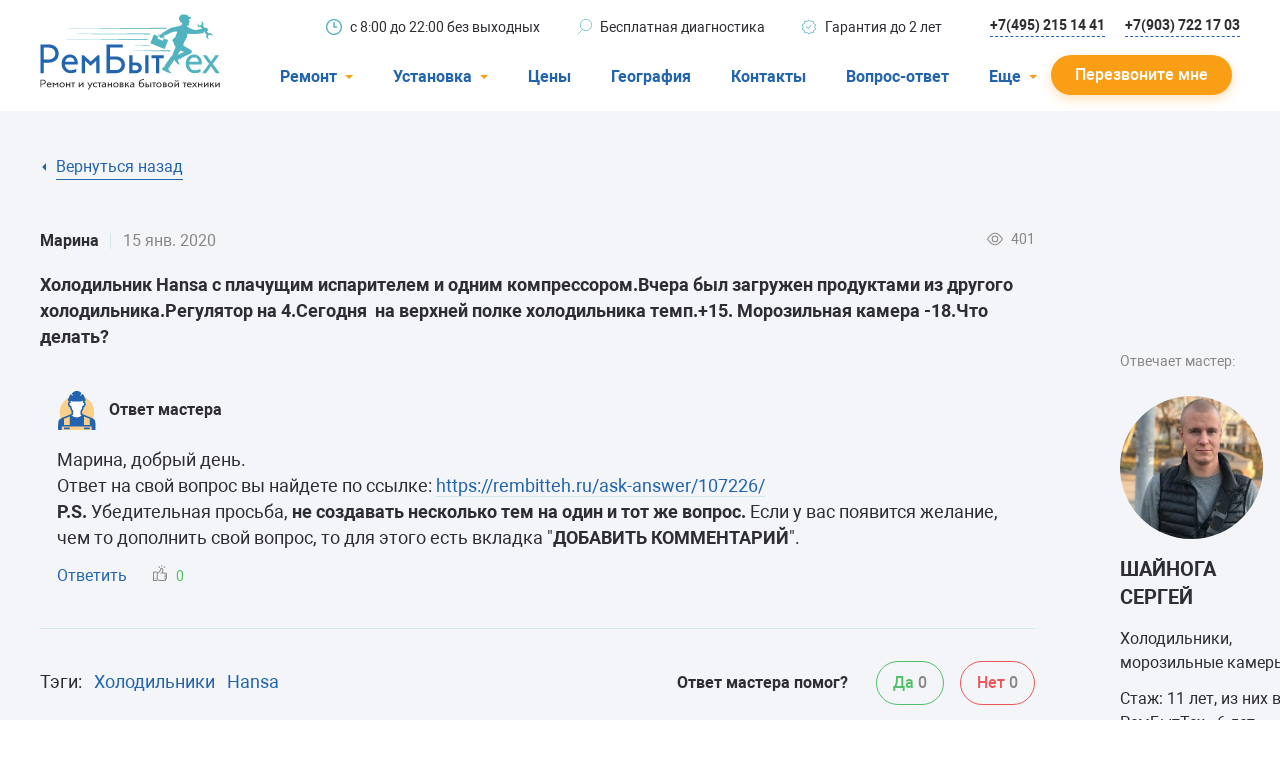

--- FILE ---
content_type: text/html; charset=utf-8
request_url: https://rembitteh.ru/ask-answer/107227/
body_size: 15219
content:
<!DOCTYPE html>
<html lang="ru">
<head>
    <meta charset="utf-8" />
    <meta name="viewport" content="width=device-width, initial-scale=1.0" />
    <title>Холодильник Hansa, новый, не набирает температуру. Что могло произойти? | РемБытТех</title>
    <meta name="keywords" content="" />
    <meta name="description" content="Марина, добрый день. &#xD;&#xA;Ответ на свой вопрос вы найдете по ссылке: https://rembitteh.ru/ask-answer/107226/ &#xD;&#xA;P.S. Убедительная просьба, не создавать несколько те..." />
    <meta property="og:title" content="Холодильник Hansa, новый, не набирает температуру. Что могло произойти? | РемБытТех">
    <meta property="og:type" content="website">
    <meta property="og:url" content="https://rembitteh.ru/ask-answer/107227/">
    <meta property="og:image" content="https://files.rembitteh.ru/static/logo/logo.png">
    <meta property="og:description" content="Марина, добрый день. &#xD;&#xA;Ответ на свой вопрос вы найдете по ссылке: https://rembitteh.ru/ask-answer/107226/ &#xD;&#xA;P.S. Убедительная просьба, не создавать несколько те...">
    <meta property="og:site_name" content="РемБытТех">
    <link rel="apple-touch-icon" sizes="180x180" href="https://files.rembitteh.ru/static/favicon/favicon_180.png">
    <link rel="icon" type="image/png" sizes="32x32" href="https://files.rembitteh.ru/static/favicon/favicon_32.png">
    <link rel="icon" type="image/png" sizes="16x16" href="https://files.rembitteh.ru/static/favicon/favicon_16.png">
    <link rel="icon" type="image/png" sizes="120x120" href="https://files.rembitteh.ru/static/favicon/favicon_120.png">
    <link rel="shortcut icon" href="https://files.rembitteh.ru/static/favicon/favicon.ico">
    <link rel="preload" href="/dist/fonts/roboto/Roboto.woff2" as="font" type="font/woff2" crossorigin="anonymous" />
    <link rel="preload" href="/dist/fonts/roboto/Robotobold.woff2" as="font" type="font/woff2" crossorigin="anonymous" />
    <link rel="preload" href="/dist/fonts/roboto/Robotomedium.woff2" as="font" type="font/woff2" crossorigin="anonymous" />
    <link rel="preload" href="/dist/style/main.css" as="style" />
    <link rel="preload" href="/dist/js/main.js" as="script" />
    <link rel="stylesheet" href="/dist/style/main.css" />
    
        <link rel="canonical" href="https://rembitteh.ru/ask-answer/107227/" />
    
    <script type="application/ld+json">
        {"@context":"https://schema.org","@type":"WebPage","name":"Холодильник Hansa, новый, не набирает температуру. Что могло произойти?","url":"https://rembitteh.ru/ask-answer/107227/","dateCreated":"2020-01-15","dateModified":"2020-01-15"}
    </script>


    
    <script type="application/ld+json">
        {"@context":"https://schema.org","@type":"QAPage","mainEntity":{"@type":"Question","name":"Холодильник Hansa, новый, не набирает температуру. Что могло произойти?","author":{"@type":"Person","name":"Марина"},"dateCreated":"2020-01-15","text":"Холодильник Hansa с плачущим испарителем и одним компрессором.Вчера был загружен продуктами из другого холодильника.Регулятор на 4.Сегодня  на верхней полке холодильника темп.+15. Морозильная камера -18.Что делать?","acceptedAnswer":{"@type":"Answer","url":"https://rembitteh.ru/ask-answer/107227/#365096","author":{"@type":"Person","@id":"https://rembitteh.ru/masters/shainoga_s/","name":"Сергей Шайнога","image":{"@type":"ImageObject","url":"//files.rembitteh.ru/static/new/design/masters/shainoga_s.jpg","caption":"Сергей Шайнога"},"url":"https://rembitteh.ru/masters/shainoga_s/"},"dateCreated":"2020-01-15","text":"Марина, добрый день. \r\nОтвет на свой вопрос вы найдете по ссылке: https://rembitteh.ru/ask-answer/107226/ \r\nP.S. Убедительная просьба, не создавать несколько тем на один и тот же вопрос. Если у вас появится желание, чем то дополнить свой вопрос, то для этого есть вкладка \"ДОБАВИТЬ КОММЕНТАРИЙ\".","upvoteCount":0},"answerCount":1,"downvoteCount":0,"upvoteCount":0}}
    </script>



    

<!-- counter head -->
<link rel="dns-prefetch" href="//mc.yandex.ru/">
<link rel="dns-prefetch" href="//www.google.com/">
<link rel="dns-prefetch" href="//google.com/">
<link rel="dns-prefetch" href="//api-maps.yandex.ru/">
<meta name="google-site-verification" content="7N_-l19ZTpdeQE0Pp1QHMnv2lXMs0l1ISIQp9SJFz24" />
</head>
<body>
    

<!-- counter body -->
<!-- Y counter -->

<!-- /Y counter -->
<div class="ym-counter" data-id="11483296"></div>
    
<header class="header js-header">
    <div class="header__wrapper js-header-wrapper">
        <div class="container">
            <div class="header__row">
                <!--  Button-phone-->
                <div class="header__button-phone button-phone">
                    
<a href="tel:+74952151441" title="Позвонить"> <svg class="button-phone__icon"> <use xlink:href="/dist/img/icons.svg#icon_phone"></use> </svg> </a>
                </div>
                <!--  LOGO-->
                <div class="header__logo">
                    
<a href="/" class="logo">
    <svg class="logo__icon">
        <use xlink:href="/dist/img/icons.svg#icon_logo"></use>
    </svg>
    <svg class="logo__icon-big">
        <use xlink:href="/dist/img/icons.svg#icon_logo-big"></use>
    </svg>
</a>
                </div>
                <!--  TOP INFO-->
                <div class="header__info-about">
                    
<ul class="info-about">
    <li class="info-about__item">
        <svg class="info-about__item-icon">
            <use xlink:href="/dist/img/icons.svg#icon_clock"></use>
        </svg>
        <span>с&nbsp;8:00 до&nbsp;22:00 без выходных</span>
    </li>
    <li class="info-about__item">
        <svg class="info-about__item-icon">
            <use xlink:href="/dist/img/icons.svg#icon_search"></use>
        </svg>
        <span>Бесплатная диагностика</span>
    </li>
    <li class="info-about__item">
        <svg class="info-about__item-icon">
            <use xlink:href="/dist/img/icons.svg#icon_warranty"></use>
        </svg>
        <span>Гарантия до 2 лет</span>
    </li>
</ul>
                </div>
                <!--  PHONE LINKS-->
                <div class="header__links-phone">
                    
<a href="tel:+74952151441" class="header__link link link--dashed link--blue-border">+7(495) 215 14 41</a>
<a href="tel:+79037221703" class="header__link link link--dashed link--blue-border">+7(903) 722 17 03</a>
                </div>
                <!-- MOBILE-MENU-->
                <div class="header__mobile-menu mobile-menu js-mobile-menu">
                    <button type="button" class="mobile-menu__button js-btn-menu" title="Меню">
                        <span class="mobile-menu__button-inner">
                            <span></span>
                            <span></span>
                            <span></span>
                        </span>
                    </button>
                    <div class="mobile-menu__menu">
                        <div class="mobile-menu__inner">
                            <ul class="mobile-menu__list menu-accordion menu-accordion--header js-accordion">
                                    <li class="mobile-menu__menu-item mobile-menu__menu-item--under menu-accordion__item js-accordion__item">
                                        <span class="menu-accordion__label">Ремонт</span>
                                        <div class="menu-accordion__container js-accordion-container">
                                            <ul class="menu js-accordion-container-wrapper">
                                                    <li class="menu__item">
                                                        <a href="/uslugi/remont-holodilnikov/" class="link menu__link">Холодильники</a>
                                                    </li>
                                                    <li class="menu__item">
                                                        <a href="/uslugi/remont-stiralnih-mashin/" class="link menu__link">Стиральные машины</a>
                                                    </li>
                                                    <li class="menu__item">
                                                        <a href="/uslugi/remont-posudomoechnyh-mashin/" class="link menu__link">Посудомоечные машины</a>
                                                    </li>
                                                    <li class="menu__item">
                                                        <a href="/uslugi/remont-televizorov/" class="link menu__link">Телевизоры</a>
                                                    </li>
                                                    <li class="menu__item">
                                                        <a href="/uslugi/ustanovka-i-remont-konditsionerov/" class="link menu__link">Кондиционеры</a>
                                                    </li>
                                                    <li class="menu__item">
                                                        <a href="/uslugi/remont-varochnyh-panelej/" class="link menu__link">Варочные панели</a>
                                                    </li>
                                                    <li class="menu__item">
                                                        <a href="/uslugi/remont-electroplit/" class="link menu__link">Электроплиты</a>
                                                    </li>
                                                    <li class="menu__item">
                                                        <a href="/uslugi/remont-duhovyh-shkafov/" class="link menu__link">Духовные шкафы</a>
                                                    </li>
                                                    <li class="menu__item">
                                                        <a href="/uslugi/remont-morozilnyh-kamer/" class="link menu__link">Морозильные камеры</a>
                                                    </li>
                                                    <li class="menu__item">
                                                        <a href="/uslugi/remont-sushilnyh-mashin/" class="link menu__link">Сушильные машины</a>
                                                    </li>
                                            </ul>
                                        </div>
                                    </li>
                                    <li class="mobile-menu__menu-item mobile-menu__menu-item--under menu-accordion__item js-accordion__item">
                                        <span class="menu-accordion__label">Установка</span>
                                        <div class="menu-accordion__container js-accordion-container">
                                            <ul class="menu js-accordion-container-wrapper">
                                                    <li class="menu__item">
                                                        <a href="/uslugi/ustanovka-stiralnyh-mashin/" class="link menu__link">Стиральные машины</a>
                                                    </li>
                                                    <li class="menu__item">
                                                        <a href="/uslugi/ustanovka-posudomoechnyh-mashin/" class="link menu__link">Посудомоечные машины</a>
                                                    </li>
                                                    <li class="menu__item">
                                                        <a href="/uslugi/ustanovka-konditsionerov/" class="link menu__link">Кондиционеры</a>
                                                    </li>
                                            </ul>
                                        </div>
                                    </li>
                                    <li class="mobile-menu__menu-item menu-accordion__item">
                                        <a href="/price/" class="menu-accordion__label">Цены</a>
                                    </li>
                                    <li class="mobile-menu__menu-item menu-accordion__item">
                                        <a href="/geografiya/" class="menu-accordion__label">География</a>
                                    </li>
                                    <li class="mobile-menu__menu-item menu-accordion__item">
                                        <a href="/contacts/" class="menu-accordion__label">Контакты</a>
                                    </li>
                                    <li class="mobile-menu__menu-item menu-accordion__item">
                                        <a href="/ask-answer/" class="menu-accordion__label">Вопрос-ответ</a>
                                    </li>
                                        <li class="mobile-menu__menu-item menu-accordion__item">
                                            <a href="/o-kompanii/" class="menu-accordion__label">О компании</a>
                                        </li>
                                        <li class="mobile-menu__menu-item menu-accordion__item">
                                            <a href="/warranty/" class="menu-accordion__label">Гарантийный случай</a>
                                        </li>
                                        <li class="mobile-menu__menu-item menu-accordion__item">
                                            <a href="/otzivi-i-predlojeniya/" class="menu-accordion__label">Отзывы</a>
                                        </li>
                                        <li class="mobile-menu__menu-item menu-accordion__item">
                                            <a href="/masters/" class="menu-accordion__label">Мастера</a>
                                        </li>
                                        <li class="mobile-menu__menu-item menu-accordion__item">
                                            <a href="/blog/" class="menu-accordion__label">Блог</a>
                                        </li>
                                        <li class="mobile-menu__menu-item menu-accordion__item">
                                            <a href="/vakansii/" class="menu-accordion__label">Вакансии</a>
                                        </li>
                                        <li class="mobile-menu__menu-item menu-accordion__item">
                                            <a href="/manuals/" class="menu-accordion__label">Инструкции</a>
                                        </li>
                            </ul>
                            <div class="mobile-menu__links">
                                
<a href="tel:+74952151441" class="mobile-menu__link">(495) 215 14 41</a> <a href="tel:+79037221703" class="mobile-menu__link">(903) 722 17 03</a>
                            </div>
                        </div>
                    </div>
                </div>
                <!--MENU-->
                <div class="header__menu">
                    <nav class="nav-menu">
                        <ul class="nav-menu__list">
                                <li class="nav-menu__item nav-menu__item--under">
                                    <div class="nav-menu__item-header">
                                        <span>Ремонт</span>
                                        <svg class="nav-menu__item-icon">
                                            <use xlink:href="/dist/img/icons.svg#icon_triangle"></use>
                                        </svg>
                                    </div>
                                    <div class="nav-menu__inner">
                                        <ul>
                                                <li>
                                                    <a href="/uslugi/remont-holodilnikov/">Холодильники</a>
                                                </li>
                                                <li>
                                                    <a href="/uslugi/remont-stiralnih-mashin/">Стиральные машины</a>
                                                </li>
                                                <li>
                                                    <a href="/uslugi/remont-posudomoechnyh-mashin/">Посудомоечные машины</a>
                                                </li>
                                                <li>
                                                    <a href="/uslugi/remont-televizorov/">Телевизоры</a>
                                                </li>
                                                <li>
                                                    <a href="/uslugi/ustanovka-i-remont-konditsionerov/">Кондиционеры</a>
                                                </li>
                                                <li>
                                                    <a href="/uslugi/remont-varochnyh-panelej/">Варочные панели</a>
                                                </li>
                                                <li>
                                                    <a href="/uslugi/remont-electroplit/">Электроплиты</a>
                                                </li>
                                                <li>
                                                    <a href="/uslugi/remont-duhovyh-shkafov/">Духовные шкафы</a>
                                                </li>
                                                <li>
                                                    <a href="/uslugi/remont-morozilnyh-kamer/">Морозильные камеры</a>
                                                </li>
                                                <li>
                                                    <a href="/uslugi/remont-sushilnyh-mashin/">Сушильные машины</a>
                                                </li>
                                        </ul>
                                    </div>
                                </li>
                                <li class="nav-menu__item nav-menu__item--under">
                                    <div class="nav-menu__item-header">
                                        <span>Установка</span>
                                        <svg class="nav-menu__item-icon">
                                            <use xlink:href="/dist/img/icons.svg#icon_triangle"></use>
                                        </svg>
                                    </div>
                                    <div class="nav-menu__inner">
                                        <ul>
                                                <li>
                                                    <a href="/uslugi/ustanovka-stiralnyh-mashin/">Стиральные машины</a>
                                                </li>
                                                <li>
                                                    <a href="/uslugi/ustanovka-posudomoechnyh-mashin/">Посудомоечные машины</a>
                                                </li>
                                                <li>
                                                    <a href="/uslugi/ustanovka-konditsionerov/">Кондиционеры</a>
                                                </li>
                                        </ul>
                                    </div>
                                </li>
                                <li class="nav-menu__item">
                                    <div class="nav-menu__item-header">
                                        <a href="/price/">Цены</a>
                                    </div>
                                </li>
                                <li class="nav-menu__item">
                                    <div class="nav-menu__item-header">
                                        <a href="/geografiya/">География</a>
                                    </div>
                                </li>
                                <li class="nav-menu__item">
                                    <div class="nav-menu__item-header">
                                        <a href="/contacts/">Контакты</a>
                                    </div>
                                </li>
                                <li class="nav-menu__item">
                                    <div class="nav-menu__item-header">
                                        <a href="/ask-answer/">Вопрос-ответ</a>
                                    </div>
                                </li>
                                <li class="nav-menu__item nav-menu__item--under">
                                    <div class="nav-menu__item-header">
                                        <span>Еще</span>
                                        <svg class="nav-menu__item-icon">
                                            <use xlink:href="/dist/img/icons.svg#icon_triangle"></use>
                                        </svg>
                                    </div>
                                    <div class="nav-menu__inner">
                                        <ul>
                                                <li>
                                                    <a href="/o-kompanii/">О компании</a>
                                                </li>
                                                <li>
                                                    <a href="/warranty/">Гарантийный случай</a>
                                                </li>
                                                <li>
                                                    <a href="/otzivi-i-predlojeniya/">Отзывы</a>
                                                </li>
                                                <li>
                                                    <a href="/masters/">Мастера</a>
                                                </li>
                                                <li>
                                                    <a href="/blog/">Блог</a>
                                                </li>
                                                <li>
                                                    <a href="/vakansii/">Вакансии</a>
                                                </li>
                                                <li>
                                                    <a href="/manuals/">Инструкции</a>
                                                </li>
                                        </ul>
                                    </div>
                                </li>
                        </ul>
                    </nav>
                </div>
                <div class="header__text">
                    
<span>с&nbsp;8:00 до&nbsp;22:00</span> <span>без выходных</span>
                </div>
                <a href="#call-back-popup" class="js-popup-btn header__button btn btn--orange"><span class="btn__text">Перезвоните мне</span></a>
            </div>
        </div>
    </div>

    
<noindex>
<div class="display-none">
    <div id="call-back-popup" class="pop-up js-pop-up">
        <div class="pop-up__wrapper">
            <button type="button" class="pop-up__btn-close js-pop-up-close mfp-close">
                <svg class="pop-up__icon-close">
                    <use xlink:href="/dist/img/icons.svg#icon_close"></use>
                </svg>
            </button>
            <div class="pop-up__container">
                <div class="pop-up__top">
                    <div class="pop-up__title h1">Перезвоните мне</div>
                    <p class="pop-up__text">Для жителей Москвы и Московской области</p>
                    <p class="pop-up__text">Отправляя заявку онлайн, вы&nbsp;получаете скидку&nbsp;10% на&nbsp;ремонт</p>
                </div>
                <div class="form form--query-repairs">
                    <form id="call-request-form" action="/api/CallRequest/Create/" method="post">
                        <div class="form__item">
                            <label class="form__label">
                                <span>Ваше имя</span>
                                <input id="call-request-name" type="text" class="form__input" name="Name" />
                                <span class="form__prompt">Тект ошибки</span>
                            </label>
                        </div>
                        <div class="form__item">
                            <label class="form__label required">
                                <span>Ваш телефон</span>
                                <input id="call-request-phone" type="text" class="form__input js-phone" name="Phone" required />
                                <span class="form__prompt">Тект ошибки</span>
                            </label>
                            <div class="form__note">Чтобы мы&nbsp;могли с&nbsp;вами связаться</div>
                        </div>
                        <div class="form__buttons">
                            <button id="call-request-button" class="btn btn--blue form__button" type="button">Отправить</button>
                            <div class="form__note">
                                Нажимая на&nbsp;кнопку, я&nbsp;даю <a href="/soglasie-na-obrabotku-personalnyh-dannyh/" class="link link--blue">согласие на&nbsp;обработку своих персональных данных</a>
                            </div>
                        </div>
                    <input name="__RequestVerificationToken" type="hidden" value="CfDJ8H0W02GvyNRKgT_5OaytlLDJlSviLzFVzCSl0FQGll7sHTVgFkx_jAN96kFAnafXZtyrLYHgEYqJ5nUvTaOrneoK3JrUVoWnmxNH_U6uvvBChUb4Guu3Qx3_uuXdgIodHVJF5LgqOsvevsPujBfLhUo" /></form>
                </div>
            </div>
        </div>
    </div>
    <div id="callback-popup-msg" class="pop-up js-pop-up ">
        <div class="pop-up__wrapper">
            <button type="button" class="pop-up__btn-close js-pop-up-close mfp-close">
                <svg class="pop-up__icon-close">
                    <use xlink:href="/dist/img/icons.svg#icon_close"></use>
                </svg>
            </button>
            <div class="pop-up__container">
                <div class="pop-up__top">
                    <div class="pop-up__title h1">Ваша заявка отправлена!</div>
                    <p class="pop-up__text">В течение 15 минут менеджер свяжется с Вами.</p>
                </div>
            </div>
        </div>
    </div>
</div>
</noindex>
</header>

    <main class="main main--gray-bg">
        


        <div>
            
<div class="section section--radius-top">
    <div class="section__inner">
        <div class="container">
            <div class="container-small">
                <div class="question-detail">
                    <div class="breadcrumbs breadcrumbs--back">
                        <ul class="breadcrumbs__list">
                            <li class="breadcrumbs__item">
                                <a href="javascript:history.back()" class="breadcrumbs__link">
                                    <svg class="breadcrumbs__link-icon">
                                        <use xlink:href="/dist/img/icons.svg#icon_triangle"></use>
                                    </svg>
                                    <span>Вернуться назад</span>
                                </a>
                            </li>
                        </ul>
                    </div>
                    <ul class="comments-list js-zoom-gallery-comment">
                        <li class="comments-list__item">
                            <div class="comment">
                                <div class="comment__top">
                                    <span class="comment__name">Марина</span>
                                    <span class="comment__date">15 янв. 2020</span>
                                    <div class="comment__views">
                                        <div class="views">
                                            <svg class="views__icon">
                                                <use xlink:href="/dist/img/icons.svg#icon_eye"></use>
                                            </svg>
                                            <div class="views__amount">401</div>
                                        </div>
                                    </div>
                                </div>
                                <div class="comment__text">
                                    <strong>Холодильник Hansa с плачущим испарителем и одним компрессором.Вчера был загружен продуктами из другого холодильника.Регулятор на 4.Сегодня  на верхней полке холодильника темп.+15. Морозильная камера -18.Что делать?</strong>
                                </div>
                            </div>
                                <div class="question-detail__author">
                                    <div class="author-answer">Отвечает мастер: </div>
                                    <div class="author-description">
                                        <div class="master-item__row">
                                            <div class="master-item__image">
                                                <img data-src="//files.rembitteh.ru/static/new/design/masters/shainoga_s.jpg" alt="">
                                            </div>
                                        </div>
                                        <div class="master-item__description">
                                            <div class="master-item__info">
                                                <div class="master-item__name h3">Шайнога Сергей</div>
                                            </div>
                                            <div class="master-item__qualification">Холодильники, морозильные камеры</div>
                                            <div class="master-item__row">
                                                    <span>Стаж: 11 лет, из них в РемБытТех - 6 лет</span>
                                            </div>
                                        </div>
                                    </div>
                                </div>
                            
<ul class="comments-list">
        <li class="comments-list__item">
            
<div class="comment comment--master" id="365096">
    <div class="comment__top">
            <div class="comment__avatar">
                    <img data-src="/dist/img/picture/master-avatar.svg" alt="" />
            </div>
                <span class="comment__name">Ответ мастера</span>
    </div>
    <div class="comment__text">
Марина, добрый день.<br>
Ответ на свой вопрос вы найдете по ссылке: <a href="https://rembitteh.ru/ask-answer/107226/" id="bxid_884192" target="_blank">https://rembitteh.ru/ask-answer/107226/</a><br>
<strong>P.S.</strong> Убедительная просьба, <strong>не создавать несколько тем на один и тот же вопрос.</strong> Если у вас появится желание, чем то дополнить свой вопрос, то для этого есть вкладка "<strong>ДОБАВИТЬ КОММЕНТАРИЙ</strong>".    </div>
            <div class="comment__actions">
                <a href="#pop-up-answer" class="js-popup-btn comment__answer" data-comment-id="365096">Ответить</a>
                <button class="btn btn--like like js-like-comment" data-comment-id="365096" data-user-likes="0">
                    <svg class="like__icon">
                        <use xlink:href="/dist/img/icons.svg#icon_like"></use>
                    </svg>
                    <span class="like__amount js-like-amount" data-amount="0">0</span>
                </button>
            </div>
</div>

        </li>
</ul>

<noindex>
<div class="display-none">
    <div id="pop-up-comment" class="pop-up pop-up--comment js-pop-up">
        <div class="pop-up__wrapper">
            <button type="button" class="pop-up__btn-close js-pop-up-close mfp-close">
                <svg class="pop-up__icon-close">
                    <use xlink:href="/dist/img/icons.svg#icon_close"></use>
                </svg>
            </button>
            <div class="pop-up__container">
                <div class="pop-up__top">
                    <div class="pop-up__title h3">Ваш комментарий</div>
                </div>
                <form class="form" method="post" id="comment-create-form" action="/api/Comment/Create/">
                    <input type="hidden" name="PageId" />
                    <input type="hidden" name="QuestionId" value="107227" />
                    <input type="hidden" name="ReviewId" />
                    <div class="form__item">
                        <label class="form__label form__label--black">
                            <span>Комментарий или вопрос</span>
                            <textarea required class="form__input form__input--textarea form__input--double-height" name="Text" minlength="20"
                                      placeholder="Пожалуйста, укажите марку и, по возможности, модель техники. Подробно опишите неисправности, чтобы мастер мог ответить."></textarea>
                            <span class="form__prompt"></span>
                        </label>
                    </div>
                    <div class="form__item">
                        <div class="dropzone">
                            <div class="dropzone_preview"></div>
                            <div class="dropzone_loading">
                                Загрузка файлов...
                            </div>
                            <button type="button" class="btn btn--border dz-message dropzone__button-add" data-dz-message>
                                <svg class="btn__btn-icon">
                                    <use xlink:href="/dist/img/icons.svg#icon_clip"></use>
                                </svg>
                                <span>Прикрепить фото/видео</span>
                            </button>
                        </div>
                    </div>
                    <div class="form__item">
                        <label class="form__label form__label--black">
                            <span>Ваше имя</span>
                            <input type="text" class="form__input" name="Name" />
                            <span class="form__prompt"></span>
                        </label>
                    </div>
                    <div class="form__item">
                        <label class="form__label form__label--black">
                            <span>E-mail</span>
                            <input type="email" class="form__input" name="Email" />
                            <span class="form__prompt"></span>
                        </label>
                        <div class="form__note">Чтобы мы выслали вам уведомление об ответе мастера</div>
                    </div>
                    <div class="form__buttons">
                        <button id="comment-create-button" class="btn btn--blue form__button js-form-button" type="button">Отправить</button>
                        <div class="form__note">
                            Нажимая на кнопку, я даю<br />
                            <a href="/soglasie-na-obrabotku-personalnyh-dannyh/" class="link link--blue">согласие на обработку своих персональных данных</a>
                        </div>
                    </div>
                <input name="__RequestVerificationToken" type="hidden" value="CfDJ8H0W02GvyNRKgT_5OaytlLDJlSviLzFVzCSl0FQGll7sHTVgFkx_jAN96kFAnafXZtyrLYHgEYqJ5nUvTaOrneoK3JrUVoWnmxNH_U6uvvBChUb4Guu3Qx3_uuXdgIodHVJF5LgqOsvevsPujBfLhUo" /></form>
            </div>
        </div>
    </div>
    <div id="pop-up-answer" class="pop-up pop-up--comment js-pop-up">
        <div class="pop-up__wrapper">
            <button type="button" class="pop-up__btn-close js-pop-up-close mfp-close">
                <svg class="pop-up__icon-close">
                    <use xlink:href="/dist/img/icons.svg#icon_close"></use>
                </svg>
            </button>
            <div class="pop-up__container">
                <div class="pop-up__top">
                    <div class="pop-up__title h3">Ответить мастеру</div>
                </div>
                <form class="form" method="post" id="comment-answer-create-form" action="/api/Comment/Create/">
                    <input type="hidden" name="PageId" />
                    <input type="hidden" name="QuestionId" value="107227" />
                    <input type="hidden" name="ReviewId" />
                    <input type="hidden" id="answer-parent-id" name="ParentId" value="" />
                    <div class="form__item">
                        <label class="form__label form__label--black">
                            <span>Комментарий или вопрос</span>
                            <textarea required class="form__input form__input--textarea form__input--double-height" name="Text" minlength="20"
                                      placeholder="Пожалуйста, укажите марку и, по возможности, модель техники. Подробно опишите неисправности, чтобы мастер мог ответить."></textarea>
                            <span class="form__prompt">Тект ошибки</span>
                        </label>
                    </div>
                    <div class="form__item">
                        <div class="dropzone">
                            <div class="dropzone_preview"></div>
                            <div class="dropzone_loading">
                                Загрузка файлов...
                            </div>
                            <button type="button" class="btn btn--border dz-message dropzone__button-add" data-dz-message>
                                <svg class="btn__btn-icon">
                                    <use xlink:href="/dist/img/icons.svg#icon_clip"></use>
                                </svg>
                                <span>Прикрепить фото/видео</span>
                            </button>
                        </div>
                    </div>
                    <div class="form__item">
                        <label class="form__label form__label--black">
                            <span>Ваше имя</span>
                            <input type="text" class="form__input" name="Name" />
                            <span class="form__prompt">Тект ошибки</span>
                        </label>
                    </div>
                    <div class="form__item">
                        <label class="form__label form__label--black">
                            <span>E-mail</span>
                            <input type="email" class="form__input" name="Email" />
                            <span class="form__prompt">Тект ошибки</span>
                        </label>
                        <div class="form__note">Чтобы мы выслали вам уведомление об ответе мастера</div>
                    </div>
                    <div class="form__buttons">
                        <button id="comment-answer-create-button" class="btn btn--blue form__button js-form-button" type="button">Отправить</button>
                        <div class="form__note">
                            Нажимая на кнопку, я даю<br />
                            <a href="/soglasie-na-obrabotku-personalnyh-dannyh/" class="link link--blue">согласие на обработку своих персональных данных</a>
                        </div>
                    </div>
                <input name="__RequestVerificationToken" type="hidden" value="CfDJ8H0W02GvyNRKgT_5OaytlLDJlSviLzFVzCSl0FQGll7sHTVgFkx_jAN96kFAnafXZtyrLYHgEYqJ5nUvTaOrneoK3JrUVoWnmxNH_U6uvvBChUb4Guu3Qx3_uuXdgIodHVJF5LgqOsvevsPujBfLhUo" /></form>
            </div>
        </div>
    </div>
</div>
</noindex>
                        </li>
                    </ul>
                    <div class="question-detail__bottom">
                        <div class="question-detail__row">
                            <div class="question-detail__tags">
                                <div class="tags">
                                    <div class="tags__tags">Тэги:</div>
                                        <a class="tags__item" href="/ask-answer/?ApplianceType=0">Холодильники</a>
                                        <a class="tags__item" href="/ask-answer/?BrandId=42">Hansa</a>
                                </div>
                            </div>
                            <div class="question-detail__help">
                                <div class="help js-help-review">
                                        <div class="help__question">Ответ мастера помог?</div>
                                        <button type="button" class="help__btn help__btn--yes js-question-review" data-helpful="true" data-question-id="107227" data-user-reviews="0">
                                            <span class="help__btn-text">Да</span>
                                            <span class="help__btn-amount js-question-helpful" data-amount="0">0</span>
                                        </button>
                                        <button type="button" class="help__btn help__btn--not js-question-review" data-helpful="false" data-question-id="107227" data-user-reviews="0">
                                            <span class="help__btn-text">Нет</span>
                                            <span class="help__btn-amount js-question-helpful" data-amount="0">0</span>
                                        </button>
                                </div>
                            </div>
                        </div>
                        <div class="question-detail__row">
                            <div class="question-detail__rating js-question-rating" id="question-rating" data-question-id="107227" data-question-ratings="0">
                                <div class="rating-form-wrapper">
                                    <div class="rating-form-wrapper__row">
                                        <div class="rating-form-wrapper__text">Оцени:</div>
                                        <div class="rating-form js-rating-form">
                                            <input type="radio" id="question-star-5" name="Rating" value="5" class="js-rating-input" />
                                            <label for="question-star-5" title="Оценка «5»" class="rating-form__label js-rating-label">
                                                <svg class="rating-form__icon">
                                                    <use xlink:href="/dist/img/icons.svg#icon_fill-star"></use>
                                                </svg>
                                            </label>
                                            <input type="radio" id="question-star-4" name="Rating" value="4" class="js-rating-input" checked="checked" />
                                            <label for="question-star-4" title="Оценка «4»" class="rating-form__label js-rating-label">
                                                <svg class="rating-form__icon">
                                                    <use xlink:href="/dist/img/icons.svg#icon_fill-star"></use>
                                                </svg>
                                            </label>
                                            <input type="radio" id="question-star-3" name="Rating" value="3" class="js-rating-input" />
                                            <label for="question-star-3" title="Оценка «3»" class="rating-form__label js-rating-label">
                                                <svg class="rating-form__icon">
                                                    <use xlink:href="/dist/img/icons.svg#icon_fill-star"></use>
                                                </svg>
                                            </label>
                                            <input type="radio" id="question-star-2" name="Rating" value="2" class="js-rating-input" />
                                            <label for="question-star-2" title="Оценка «2»" class="rating-form__label js-rating-label">
                                                <svg class="rating-form__icon">
                                                    <use xlink:href="/dist/img/icons.svg#icon_fill-star"></use>
                                                </svg>
                                            </label>
                                            <input type="radio" id="question-star-1" name="Rating" value="1" class="js-rating-input" />
                                            <label for="question-star-1" title="Оценка «1»" class="rating-form__label js-rating-label">
                                                <svg class="rating-form__icon">
                                                    <use xlink:href="/dist/img/icons.svg#icon_fill-star"></use>
                                                </svg>
                                            </label>
                                            <div class="rating-form__tooltip js-rating-tooltip">Спасибо за вашу оценку!</div>
                                        </div>
                                    </div>
                                        <div class="rating-form-wrapper__note">(в среднем 4,0 на основе 10 голосов)</div>
                                </div>
                            </div>
                            <div class="question-detail__buttons">
                                <a href="#pop-up-comment" data-alt-anchor="#review_anchor" class="js-popup-btn btn btn--blue question-detail__button-write-comment">Написать комментарий</a>
                                <a href="#question-popup" class="js-popup-btn btn btn--border question-detail__button-question" data-questions-link="/ask-answer/">Новый вопрос</a>
                            </div>
                        </div>
                    </div>
                </div>
            </div>
        </div>
    </div>
</div>
<div class="section section--white section--white-radius-top section--last">
    <div class="section__inner">
        <div class="container">
            
<div class="question-popular">
    <h2 class="question-popular__title">Популярные вопросы</h2>
    <div class="question-popular__list">
        <ul class="question-popular-list">
                <li class="question-popular-list__item question-item question-item--questions-page">
                    <a class="question-item__text js-hidden-text" data-sm-height="104" data-md-height="78" data-lg-height="128" href="/ask-answer/69155/">
                        Здравствуйте у нас на холодильнике Hansa HR-450BGвыдает ошибку в верхней камере F1.Что это может быть и когда отключаем из сети не меняется.
                    </a>
                    <div class="question-item__row">
                        <div class="question-item__views">
                            <div class="views">
                                <svg class="views__icon">
                                    <use xlink:href="/dist/img/icons.svg#icon_eye"></use>
                                </svg>
                                <div class="views__amount">1614</div>
                            </div>
                        </div>
                            <div class="question-item__rating">
                                <div class="rating">
                                    <svg class="rating__icon">
                                        <use xlink:href="/dist/img/icons.svg#icon_star"></use>
                                    </svg>
                                    <div class="rating__amount">5,0</div>
                                </div>
                            </div>
                    </div>
                </li>
                <li class="question-popular-list__item question-item question-item--questions-page">
                    <a class="question-item__text js-hidden-text" data-sm-height="104" data-md-height="78" data-lg-height="128" href="/ask-answer/105229/">
                        Модель холодильника HANSA HR 450SS ошибка Е1 как заменить датчик? И где он находится? 
                    </a>
                    <div class="question-item__row">
                        <div class="question-item__views">
                            <div class="views">
                                <svg class="views__icon">
                                    <use xlink:href="/dist/img/icons.svg#icon_eye"></use>
                                </svg>
                                <div class="views__amount">2082</div>
                            </div>
                        </div>
                            <div class="question-item__rating">
                                <div class="rating">
                                    <svg class="rating__icon">
                                        <use xlink:href="/dist/img/icons.svg#icon_star"></use>
                                    </svg>
                                    <div class="rating__amount">4,0</div>
                                </div>
                            </div>
                    </div>
                </li>
                <li class="question-popular-list__item question-item question-item--questions-page">
                    <a class="question-item__text js-hidden-text" data-sm-height="104" data-md-height="78" data-lg-height="128" href="/ask-answer/148474/">
                        Холодильник Hansa AK313iWR. Добрый день, моему холодильнику уже много лет, у меня недавно, морозит хорошо. Во время генеральной уборки на задней стене слева обнаружила вертикальную впадину, которую закрывала крышка из пенопласта, под ней две трубки. На нижней части правой трубки образуются очень медленно прозрачные капли (жидкость). Подскажите, что это за трубки и что может из них вытекать, или это просто конденсат, в инструкции к холодильнику нет описания деталей сзади. Может это быть утечкой фреона?
                    </a>
                    <div class="question-item__row">
                        <div class="question-item__views">
                            <div class="views">
                                <svg class="views__icon">
                                    <use xlink:href="/dist/img/icons.svg#icon_eye"></use>
                                </svg>
                                <div class="views__amount">681</div>
                            </div>
                        </div>
                            <div class="question-item__rating">
                                <div class="rating">
                                    <svg class="rating__icon">
                                        <use xlink:href="/dist/img/icons.svg#icon_star"></use>
                                    </svg>
                                    <div class="rating__amount">4,7</div>
                                </div>
                            </div>
                    </div>
                </li>
                <li class="question-popular-list__item question-item question-item--questions-page">
                    <a class="question-item__text js-hidden-text" data-sm-height="104" data-md-height="78" data-lg-height="128" href="/ask-answer/148702/">
                        Здравствуйте !Холодильник Hansa модель RF AD 250 F . Холодильник работает ,но не отключается . Поменял  термореле на  K59-L1275 .Также не отключается . Подскажите в чем проблема ? Спасибо !
                    </a>
                    <div class="question-item__row">
                        <div class="question-item__views">
                            <div class="views">
                                <svg class="views__icon">
                                    <use xlink:href="/dist/img/icons.svg#icon_eye"></use>
                                </svg>
                                <div class="views__amount">462</div>
                            </div>
                        </div>
                            <div class="question-item__rating">
                                <div class="rating">
                                    <svg class="rating__icon">
                                        <use xlink:href="/dist/img/icons.svg#icon_star"></use>
                                    </svg>
                                    <div class="rating__amount">4,8</div>
                                </div>
                            </div>
                    </div>
                </li>
        </ul>
    </div>
    <div class="question-popular__buttons">
            <a class="btn btn--border" href="/ask-answer/">
                <span class="btn__text">Перейти в раздел</span>
                <svg class="blog-popular__btn-icon">
                    <use xlink:href="/dist/img/icons.svg#icon_arrow-go-big"></use>
                </svg>
            </a>
    </div>
</div>


        </div>
    </div>
</div>

        </div>
    </main>

    
<footer class="footer">
    <div class="container-footer">
        <div class="footer__top">
            
<ul class="social-network">
    <li class="social-network__item">
        <a href="https://www.instagram.com/rembitteh.ru/" class="social-network__link" target="_blank" title="Инстагргам РемБытТех" rel="noopener noreferrer">
            <svg class="social-network__icon" width="22" height="22">
                <use xlink:href="/dist/img/icons.svg#icon_instagram"></use>
            </svg>
        </a>
    </li>
    <li class="social-network__item">
        <a href="https://www.youtube.com/channel/UCA3x7CUFtqBkIujHc9rWotg" class="social-network__link" target="_blank" title="канал YouTube РемБытТех" rel="noopener noreferrer">
            <svg class="social-network__icon" width="22" height="16">
                <use xlink:href="/dist/img/icons.svg#icon_youtube"></use>
            </svg>
        </a>
    </li>
    <li class="social-network__item">
        <a href="https://www.facebook.com/rembitteh.ru/" class="social-network__link" target="_blank" title="группа facebook РемБытТех" rel="noopener noreferrer">
            <svg class="social-network__icon" width="12" height="22">
                <use xlink:href="/dist/img/icons.svg#icon_fb"></use>
            </svg>
        </a>
    </li>
    <li class="social-network__item">
        <a href="https://vk.com/rembittehru" class="social-network__link" target="_blank" title="группа VK РемБытТех" rel="noopener noreferrer">
            <svg class="social-network__icon" width="22" height="13">
                <use xlink:href="/dist/img/icons.svg#icon_vk"></use>
            </svg>
        </a>
    </li>
</ul>
            
<ul class="contacts">
    <li class="contacts__item">
        <svg class="contacts__icon" width="24" height="24">
            <use xlink:href="/dist/img/icons.svg#icon_clock"></use>
        </svg>
        <div class="contacts__text">
            Работаем с 8:00 до 22:00 без выходных
        </div>
    </li>
    <li class="contacts__item contacts__item--phone ">
        <svg class="contacts__icon" width="24" height="24">
            <use xlink:href="/dist/img/icons.svg#icon_phone"></use>
        </svg>
        <div class="contacts__text">
            <a href="tel:+74952151441" class="contacts__link link link--dashed">+7 (495) 215 14 41</a>
            <a href="tel:+79037221703" class="contacts__link link link--dashed">+7 (903) 722 17 03</a>
        </div>

    </li>
    <li class="contacts__item">
        <svg class="contacts__icon" width="24" height="20">
            <use xlink:href="/dist/img/icons.svg#icon_mail"></use>
        </svg>
        <div class="contacts__text">
            <a href="mailto:info@rembitteh.ru" class="contacts__link link">info@rembitteh.ru</a>
        </div>
    </li>
    <li class="contacts__item">
        <svg class="contacts__icon" width="20" height="24">
            <use xlink:href="/dist/img/icons.svg#icon_geo"></use>
        </svg>
        <div class="contacts__text">
            140150, Московская область, Раменский городской округ, рп Быково, Праволинейная улица, 25/1
        </div>
    </li>
</ul>
        </div>
    </div>
    <ul class=" footer__mobile-menu menu-accordion js-accordion ">
                <li class="menu-accordion__item js-accordion__item">
                    <span class="menu-accordion__label">
                        Ремонт
                    </span>
                    <div class="menu-accordion__container js-accordion-container">
                        <ul class="menu js-accordion-container-wrapper">
                                <li class="menu__item">
                                    <a href="/uslugi/remont-holodilnikov/" class="link menu__link">Холодильники</a>
                                </li>
                                <li class="menu__item">
                                    <a href="/uslugi/remont-stiralnih-mashin/" class="link menu__link">Стиральные машины</a>
                                </li>
                                <li class="menu__item">
                                    <a href="/uslugi/remont-posudomoechnyh-mashin/" class="link menu__link">Посудомоечные машины</a>
                                </li>
                                <li class="menu__item">
                                    <a href="/uslugi/remont-televizorov/" class="link menu__link">Телевизоры</a>
                                </li>
                                <li class="menu__item">
                                    <a href="/uslugi/ustanovka-i-remont-konditsionerov/" class="link menu__link">Кондиционеры</a>
                                </li>
                                <li class="menu__item">
                                    <a href="/uslugi/remont-varochnyh-panelej/" class="link menu__link">Варочные панели</a>
                                </li>
                                <li class="menu__item">
                                    <a href="/uslugi/remont-electroplit/" class="link menu__link">Электроплиты</a>
                                </li>
                                <li class="menu__item">
                                    <a href="/uslugi/remont-duhovyh-shkafov/" class="link menu__link">Духовные шкафы</a>
                                </li>
                                <li class="menu__item">
                                    <a href="/uslugi/remont-morozilnyh-kamer/" class="link menu__link">Морозильные камеры</a>
                                </li>
                                <li class="menu__item">
                                    <a href="/uslugi/remont-sushilnyh-mashin/" class="link menu__link">Сушильные машины</a>
                                </li>
                        </ul>
                    </div>
                </li>
                <li class="menu-accordion__item js-accordion__item">
                    <span class="menu-accordion__label">
                        Установка
                    </span>
                    <div class="menu-accordion__container js-accordion-container">
                        <ul class="menu js-accordion-container-wrapper">
                                <li class="menu__item">
                                    <a href="/uslugi/ustanovka-stiralnyh-mashin/" class="link menu__link">Стиральные машины</a>
                                </li>
                                <li class="menu__item">
                                    <a href="/uslugi/ustanovka-posudomoechnyh-mashin/" class="link menu__link">Посудомоечные машины</a>
                                </li>
                                <li class="menu__item">
                                    <a href="/uslugi/ustanovka-konditsionerov/" class="link menu__link">Кондиционеры</a>
                                </li>
                        </ul>
                    </div>
                </li>
                <li class="menu-accordion__item js-accordion__item">
                    <span class="menu-accordion__label">
                        Информация
                    </span>
                    <div class="menu-accordion__container js-accordion-container">
                        <ul class="menu js-accordion-container-wrapper">
                                <li class="menu__item">
                                    <a href="/price/" class="link menu__link">Цены</a>
                                </li>
                                <li class="menu__item">
                                    <a href="/geografiya/" class="link menu__link">География</a>
                                </li>
                                <li class="menu__item">
                                    <a href="/contacts/" class="link menu__link">Контакты</a>
                                </li>
                                <li class="menu__item">
                                    <a href="/ask-answer/" class="link menu__link">Вопрос-ответ</a>
                                </li>
                                <li class="menu__item">
                                    <a href="/o-kompanii/" class="link menu__link">О компании</a>
                                </li>
                                <li class="menu__item">
                                    <a href="/warranty/" class="link menu__link">Гарантийный случай</a>
                                </li>
                                <li class="menu__item">
                                    <a href="/otzivi-i-predlojeniya/" class="link menu__link">Отзывы</a>
                                </li>
                                <li class="menu__item">
                                    <a href="/masters/" class="link menu__link">Мастера</a>
                                </li>
                                <li class="menu__item">
                                    <a href="/blog/" class="link menu__link">Блог</a>
                                </li>
                                <li class="menu__item">
                                    <a href="/vakansii/" class="link menu__link">Вакансии</a>
                                </li>
                                <li class="menu__item">
                                    <a href="/manuals/" class="link menu__link">Инструкции</a>
                                </li>
                        </ul>
                    </div>
                </li>
    </ul>

    <div class="container-footer">
        <div class="footer__bottom">
            <div class="copywriter">
                <div class="copywriter__text">
                    © 2003-2026 Сервис-Центр «РемБытТех»
                    Содержимое сайта не является публичной офертой
                </div>
                <div>
                    <a href="/politika-konfedetsialnosti/" class="copywriter__link link">Политика конфиденциальности</a>
                </div>
                <div>
                    <a href="https://www.ilma-group.ru/" class="copywriter__link link" target="_blank">Поддержка и продвижение – Ilma Group</a>
                </div>
            </div>
            <div class="footer__menu-wrapper">
                        <ul class="footer-menu">
                            <li class="footer-menu__title">
                                Ремонт
                            </li>
                                <li class="footer-menu__item">
                                    <a href="/uslugi/remont-holodilnikov/" class="link footer-menu__link">Холодильники</a>
                                </li>
                                <li class="footer-menu__item">
                                    <a href="/uslugi/remont-stiralnih-mashin/" class="link footer-menu__link">Стиральные машины</a>
                                </li>
                                <li class="footer-menu__item">
                                    <a href="/uslugi/remont-posudomoechnyh-mashin/" class="link footer-menu__link">Посудомоечные машины</a>
                                </li>
                                <li class="footer-menu__item">
                                    <a href="/uslugi/remont-televizorov/" class="link footer-menu__link">Телевизоры</a>
                                </li>
                                <li class="footer-menu__item">
                                    <a href="/uslugi/ustanovka-i-remont-konditsionerov/" class="link footer-menu__link">Кондиционеры</a>
                                </li>
                                <li class="footer-menu__item">
                                    <a href="/uslugi/remont-varochnyh-panelej/" class="link footer-menu__link">Варочные панели</a>
                                </li>
                                <li class="footer-menu__item">
                                    <a href="/uslugi/remont-electroplit/" class="link footer-menu__link">Электроплиты</a>
                                </li>
                                <li class="footer-menu__item">
                                    <a href="/uslugi/remont-duhovyh-shkafov/" class="link footer-menu__link">Духовные шкафы</a>
                                </li>
                                <li class="footer-menu__item">
                                    <a href="/uslugi/remont-morozilnyh-kamer/" class="link footer-menu__link">Морозильные камеры</a>
                                </li>
                                <li class="footer-menu__item">
                                    <a href="/uslugi/remont-sushilnyh-mashin/" class="link footer-menu__link">Сушильные машины</a>
                                </li>
                        </ul>
                        <ul class="footer-menu">
                            <li class="footer-menu__title">
                                Установка
                            </li>
                                <li class="footer-menu__item">
                                    <a href="/uslugi/ustanovka-stiralnyh-mashin/" class="link footer-menu__link">Стиральные машины</a>
                                </li>
                                <li class="footer-menu__item">
                                    <a href="/uslugi/ustanovka-posudomoechnyh-mashin/" class="link footer-menu__link">Посудомоечные машины</a>
                                </li>
                                <li class="footer-menu__item">
                                    <a href="/uslugi/ustanovka-konditsionerov/" class="link footer-menu__link">Кондиционеры</a>
                                </li>
                        </ul>
                        <ul class="footer-menu">
                            <li class="footer-menu__title">
                                Информация
                            </li>
                                <li class="footer-menu__item">
                                    <a href="/price/" class="link footer-menu__link">Цены</a>
                                </li>
                                <li class="footer-menu__item">
                                    <a href="/geografiya/" class="link footer-menu__link">География</a>
                                </li>
                                <li class="footer-menu__item">
                                    <a href="/contacts/" class="link footer-menu__link">Контакты</a>
                                </li>
                                <li class="footer-menu__item">
                                    <a href="/ask-answer/" class="link footer-menu__link">Вопрос-ответ</a>
                                </li>
                                <li class="footer-menu__item">
                                    <a href="/o-kompanii/" class="link footer-menu__link">О компании</a>
                                </li>
                                <li class="footer-menu__item">
                                    <a href="/warranty/" class="link footer-menu__link">Гарантийный случай</a>
                                </li>
                                <li class="footer-menu__item">
                                    <a href="/otzivi-i-predlojeniya/" class="link footer-menu__link">Отзывы</a>
                                </li>
                                <li class="footer-menu__item">
                                    <a href="/masters/" class="link footer-menu__link">Мастера</a>
                                </li>
                                <li class="footer-menu__item">
                                    <a href="/blog/" class="link footer-menu__link">Блог</a>
                                </li>
                                <li class="footer-menu__item">
                                    <a href="/vakansii/" class="link footer-menu__link">Вакансии</a>
                                </li>
                                <li class="footer-menu__item">
                                    <a href="/manuals/" class="link footer-menu__link">Инструкции</a>
                                </li>
                        </ul>
            </div>
            <a href="#query-repairs-popup" class="js-popup-btn btn btn--orange footer__button"><span class="btn__text">Заказать ремонт</span></a>
        </div>
    </div>
    


<noindex>
<div class="display-none">
    <div id="query-repairs-popup" class="pop-up js-pop-up">
        <div class="pop-up__wrapper">
            <button type="button" class="pop-up__btn-close js-pop-up-close mfp-close">
                <svg class="pop-up__icon-close">
                    <use xlink:href="/dist/img/icons.svg#icon_close"></use>
                </svg>
            </button>
            <div class="pop-up__container">
                <div class="pop-up__top">
                    <div class="pop-up__title h1" data-default-title="Заявка на ремонт">Заявка на ремонт</div>
                    <p class="pop-up__text">Для жителей Москвы и Московской области</p>
                    <p class="pop-up__text">Отправляя заявку онлайн, вы получаете скидку 10% на работу мастера</p>
                </div>
                <div class="form form--query-repairs">
                    <form id="repair-request-form" action="/api/RepairRequest/Create/" method="post">
                        <div class="form__item">
                            <label class="form__label">
                                <span>Ваше имя</span>
                                <input type="text" class="form__input" name="Name" />
                                <span class="form__prompt">Тект ошибки</span>
                            </label>
                        </div>
                        <div class="form__item">
                            <label class="form__label required">
                                <span>Ваш телефон</span>
                                <input type="text" class="form__input js-phone" name="Phone" required />
                                <span class="form__prompt">Тект ошибки</span>
                            </label>
                            <div class="form__note">Чтобы мы могли с вами связаться</div>
                        </div>
                        <div class="form__item">
                            <label class="form__label">
                                <span>Ваш адрес</span>
                                <input type="text" class="form__input" name="Address" />
                                <span class="form__prompt">Тект ошибки</span>
                            </label>
                        </div>
                        <div class="form__item">
                            <div class="form__dropdown dropdown js-dropdown-parent">
                                <label class="form__label" for="10"> <span>Тип техники</span></label>
                                <select id="10" class="js-dropdown" name="ApplianceType" data-placeholder="Выберите">
                                    <option value="" selected disabled>Выберите</option>
                                        <option value="0">Холодильники</option>
                                        <option value="1">Стиральные машины</option>
                                        <option value="2">Посудомоечные машины</option>
                                        <option value="3">Телевизоры</option>
                                        <option value="4">Кондиционеры</option>
                                        <option value="5">Варочные панели</option>
                                        <option value="6">Электроплиты</option>
                                        <option value="7">Духовые шкафы</option>
                                        <option value="8">Морозильные камеры</option>
                                        <option value="9">Сушильные машины</option>
                                        <option value="10">Микроволновые печи</option>
                                        <option value="11">Газовые плиты</option>
                                        <option value="12">Кофемашины</option>
                                        <option value="99">Прочее</option>
                                </select>
                            </div>
                        </div>
                        <div class="form__item">
                            <label class="form__label">
                                <span>Марка техники</span>
                                <input type="text" class="form__input" name="BrandText" />
                                <span class="form__prompt">Тект ошибки</span>
                            </label>
                        </div>
                        <div class="form__item">
                            <label class="form__label">
                                <span>Описание неисправности</span>
                                <textarea class="form__input form__input--textarea" name="Description"></textarea>
                                <span class="form__prompt">Тект ошибки</span>
                            </label>
                        </div>
                        <div class="form__buttons">
                            <button id="repair-request-button" class="btn btn--blue form__button" type="button">Отправить</button>
                            <div class="form__note">
                                Нажимая на кнопку, я даю <a href="/soglasie-na-obrabotku-personalnyh-dannyh/" class="link link--blue">согласие на обработку своих персональных данных</a>
                            </div>
                        </div>
                    <input name="__RequestVerificationToken" type="hidden" value="CfDJ8H0W02GvyNRKgT_5OaytlLDJlSviLzFVzCSl0FQGll7sHTVgFkx_jAN96kFAnafXZtyrLYHgEYqJ5nUvTaOrneoK3JrUVoWnmxNH_U6uvvBChUb4Guu3Qx3_uuXdgIodHVJF5LgqOsvevsPujBfLhUo" /></form>
                </div>
            </div>
        </div>
    </div>
    <div id="query-repairs-msg-popup" class="pop-up js-pop-up ">
        <div class="pop-up__wrapper">
            <button type="button" class="pop-up__btn-close js-pop-up-close mfp-close">
                <svg class="pop-up__icon-close">
                    <use xlink:href="/dist/img/icons.svg#icon_close"></use>
                </svg>
            </button>
            <div class="pop-up__container">
                <div class="pop-up__top">
                    <div class="pop-up__title h1">Ваша заявка принята!</div>
                    <p class="pop-up__text">Отправляя заявку онлайн, вы получаете скидку 10% на работу мастера</p>
                    <p class="pop-up__text">Менеджер свяжется с вами в течение часа для уточнения деталей ремонта.</p>
                </div>
            </div>
        </div>
    </div>
</div>
</noindex>
    
<noindex>
<div class="display-none">
    <div id="question-popup" class="pop-up js-pop-up">
        <div class="pop-up__wrapper">
            <button type="button" class="pop-up__btn-close js-pop-up-close mfp-close">
                <svg class="pop-up__icon-close">
                    <use xlink:href="/dist/img/icons.svg#icon_close"></use>
                </svg>
            </button>
            <div class="pop-up__container">
                <div class="pop-up__top">
                    <div class="pop-up__title h1">Задать вопрос</div>
                    <p class="pop-up__text">Мастер ответит на ваш вопрос в течение 24 часов</p>
                </div>
                <div class="form form--query-repairs">
                    <form id="question-create-form" action="/api/Question/Create/" method="post">
                        <div class="form__item">
                            <label class="form__label">
                                <span>Ваше имя</span>
                                <input type="text" class="form__input" name="Name" />
                                <span class="form__prompt">Тект ошибки</span>
                            </label>
                        </div>
                        <div class="form__item">
                            <label class="form__label">
                                <span>Ваш e-mail</span>
                                <input type="email" class="form__input" name="Email" />
                                <span class="form__prompt">Тект ошибки</span>
                            </label>
                            <div class="form__note">Мы отправим вам уведомление, когда мастер ответит на вопрос</div>
                        </div>
                        <div class="form__item">
                            <label class="form__label required">
                                <span>Ваш вопрос</span>
                                <textarea class="form__input form__input--textarea" name="Text" required minlength="20"
                                          placeholder="Пожалуйста, укажите марку и, по возможности, модель техники. Подробно опишите неисправности, чтобы мастер мог ответить."></textarea>
                                <span class="form__prompt">Тект ошибки</span>
                            </label>
                        </div>
                        <div class="form__item">
                            <div class="dropzone">
                                <div class="dropzone_preview"></div>
                                <div class="dropzone_loading">
                                    Загрузка файлов...
                                </div>
                                <button type="button" class="btn btn--border dz-message dropzone__button-add" data-dz-message>
                                    <svg class="btn__btn-icon">
                                        <use xlink:href="/dist/img/icons.svg#icon_clip"></use>
                                    </svg>
                                    <span>Прикрепить фото/видео</span>
                                </button>
                            </div>
                        </div>
                        <div class="form__buttons">
                            <button id="question-create-button" class="btn btn--blue form__button js-form-button" type="button">Отправить</button>
                            <div class="form__note">
                                Нажимая на&nbsp;кнопку, я&nbsp;даю <a href="/soglasie-na-obrabotku-personalnyh-dannyh/" class="link link--blue">согласие на&nbsp;обработку своих персональных данных</a>
                            </div>
                        </div>
                    <input name="__RequestVerificationToken" type="hidden" value="CfDJ8H0W02GvyNRKgT_5OaytlLDJlSviLzFVzCSl0FQGll7sHTVgFkx_jAN96kFAnafXZtyrLYHgEYqJ5nUvTaOrneoK3JrUVoWnmxNH_U6uvvBChUb4Guu3Qx3_uuXdgIodHVJF5LgqOsvevsPujBfLhUo" /></form>
                </div>
            </div>
        </div>
    </div>
    <div id="question-popup-msg-popup" class="pop-up js-pop-up">
        <div class="pop-up__wrapper">
            <button type="button" class="pop-up__btn-close js-pop-up-close mfp-close">
                <svg class="pop-up__icon-close">
                    <use xlink:href="/dist/img/icons.svg#icon_close"></use>
                </svg>
            </button>
            <div class="pop-up__container">
                <div class="pop-up__top">
                    <div class="pop-up__title h1">Вопрос отправлен!</div>
                    <p class="pop-up__text">
                        Ваш вопрос принят и&nbsp;находится по&nbsp;адресу
                        <a id="question-popup-msg-link" class="link link--blue" href=""><span></span></a>
                    </p>
                    <p class="pop-up__text">Вы получите уведомление на указанный e-mail, когда мастер ответит на вопрос</p>
                </div>
                <button id="question-popup-msg-button" class="btn btn--blue">Вернуться на главную</button>
            </div>
        </div>
    </div>
</div>
</noindex>
</footer>

    <script async src="/dist/js/main.js"></script>
    <div id="smart-captcha" aria-hidden="true"></div>
    <div class="js-script" data-script-src="https://smartcaptcha.yandexcloud.net/captcha.js?render=onload&amp;onload=onSmartCaptchaLoad&amp;lang=ru"></div>
    <script>
        window.smartCaptchaSiteKey = 'ysc1_KQyqX3y2d71zoAk6Ui5cprYEJR42R9qefZBc7SAe35ae8748';
        window.onSmartCaptchaLoad = window.onSmartCaptchaLoad || function () { };
    </script>

    
    

<!-- counter script -->
<script type='text/javascript'>
<!-- LI counter -->
			document.write("<img src='https://counter.yadro.ru/hit?r"+
			escape(document.referrer)+((typeof(screen)=="undefined")?"":
			";s"+screen.width+"*"+screen.height+"*"+(screen.colorDepth?
				screen.colorDepth:screen.pixelDepth))+";u"+escape(document.URL)+
			";"+Math.random()+
			"' width=1 height=1 style='position:absolute' alt=''>")//-->
<!-- /LI counter -->
<!-- JIVO-->			
            setTimeout(function(){
                var widget_id = 'Z4TAakwyqX';
                var s = document.createElement('script');
                s.type = 'text/javascript';
                s.async = true;
                s.src = '//code.jivosite.com/script/widget/'+widget_id;
                var ss = document.getElementsByTagName('script')[0];
                ss.parentNode.insertBefore(s, ss);
            },10000);
<!-- /JIVO-->
</script>
<!-- Y counter -->
<div class="js-script" data-script-text='(function(m,e,t,r,i,k,a){m[i]=m[i]||function(){(m[i].a=m[i].a||[]).push(arguments)}; m[i].l=1*new Date();k=e.createElement(t),a=e.getElementsByTagName(t)[0],k.async=1,k.src=r,a.parentNode.insertBefore(k,a)}) (window, document, "script", "https://mc.yandex.ru/metrika/tag.js", "ym"); ym(11483296, "init", { clickmap:true,	trackLinks:true, accurateTrackBounce:true, webvisor:true, trackHash:true });'></div>
<!-- /Y counter -->	
<noscript><div><img src="https://mc.yandex.ru/watch/11483296" style="position:absolute; left:-9999px;" alt="" /></div></noscript>
</body>
</html>


--- FILE ---
content_type: image/svg+xml
request_url: https://rembitteh.ru/dist/img/picture/master-avatar.svg
body_size: 1801
content:
<svg width="40" height="40" viewBox="0 0 40 40" fill="none" xmlns="http://www.w3.org/2000/svg">
  <g clip-path="url(#clip0)">
    <ellipse cx="19.9029" cy="22.7026" rx="17.2973" ry="17.2973" fill="#FCCF8A"/>
    <path d="M26.6595 10H13.6866L12.8758 11.3514L12.0649 12.1622C11.8487 12.3784 11.7947 14.2342 11.7947 15.1351L13.6866 16.4865L13.9568 18.9189L15.5785 20.8108L15.0379 24.3243L13.6866 26.4865L19.7296 28.9189L26.4864 26.7568L23.9568 24.3243L24.2271 21.6216L24.7677 20.2703L26.6595 16.7568L28.0109 14.0541L26.9298 12.4324L26.6595 10Z" fill="white"/>
    <rect x="3.78381" y="32.4326" width="32.4324" height="7.56757" fill="#FCCF8A"/>
    <path d="M37.7039 30.1244C36.7228 28.5963 34.2564 27.639 31.4012 26.5314C30.6401 26.2363 29.8531 25.9314 29.0682 25.6038C26.825 24.6687 25.6693 24.1211 25.1385 23.8547L25.1147 21.2519C25.5699 20.7503 26.3704 19.5963 26.7618 17.4055C27.8531 17.0276 28.578 15.5341 28.6304 14.6687C28.6358 14.5822 28.7455 12.5433 27.8677 11.6125C27.778 11.5168 27.6807 11.4357 27.5774 11.3693C27.5936 11.2368 27.6077 11.1157 27.6218 10.9925H28.4618V8.37844H27.7947C27.7909 8.29195 27.7855 8.21033 27.7785 8.1352C27.6342 6.65304 26.8715 5.15088 25.6304 3.97304L24.3028 4.93898L22.6709 6.12655L23.6796 4.47574L24.5218 3.0979C24.4666 3.06222 24.4082 3.03034 24.3526 2.99574C23.1704 1.79628 21.6374 0.928711 19.818 0.928711C18.0088 0.928711 16.4774 1.7833 15.298 2.97249C15.1153 3.08492 14.9385 3.20223 14.7688 3.32655L14.8488 3.4579L16.4796 6.12655L14.1309 4.41736L13.7947 4.17303C12.6763 5.31844 11.9926 6.73736 11.858 8.13628C11.8509 8.21141 11.8461 8.29249 11.8423 8.37844H10.8942V10.9914H12.0136C12.0277 11.1152 12.0418 11.2363 12.058 11.3682C11.9542 11.4352 11.8558 11.5174 11.765 11.6141C10.8845 12.5514 11.0055 14.6493 11.0066 14.6682C11.0585 15.5336 11.7834 17.0271 12.8753 17.4049C13.2661 19.5957 14.0672 20.7498 14.5223 21.2514L14.4964 23.8541C13.9655 24.1211 12.8099 24.6687 10.5661 25.6033C9.7796 25.9309 8.99095 26.2374 8.22878 26.533C5.37527 27.6406 2.91095 28.5963 1.92986 30.1249C0.882297 31.759 1.07851 38.0687 1.12824 39.3168L1.15959 40.0952H4.86284V39.2844V38.4736V36.5763H34.7731V38.4736V39.2844V40.0952H38.4753L38.5072 39.3174C38.5558 38.0692 38.7531 31.759 37.7039 30.1244ZM6.97906 34.9552V28.7714C7.56608 28.5303 8.18554 28.2893 8.81473 28.0455C9.58932 27.7449 10.3904 27.4341 11.1899 27.1011C11.7418 26.8709 12.2234 26.666 12.6547 26.4801V34.9557H6.97906V34.9552ZM14.5893 25.6125C15.3855 25.2374 15.6747 25.0676 15.7239 25.0379L16.1088 24.8033L16.1466 20.9222L16.1374 20.5276L15.8418 20.2811C15.8304 20.272 14.7423 19.3357 14.3839 16.5536L14.3218 15.6114L13.4126 15.8741C13.1645 15.812 12.6515 15.0233 12.6245 14.5698C12.5818 13.8898 12.7336 13.0644 12.898 12.7893L13.9055 12.9979L13.7563 11.8665C13.7207 11.5947 13.6823 11.2968 13.6455 10.992H15.0591L15.3304 11.5547H24.3623L24.6336 10.992H25.9893C25.9542 11.2893 25.9164 11.5855 25.8796 11.8676L25.7072 13.0006L26.7347 12.7865C26.8985 13.0595 27.052 13.8887 27.012 14.5714C26.9855 15.0103 26.5001 15.7682 26.245 15.8671L25.3736 15.6147L25.2526 16.553C24.8942 19.3347 23.8061 20.2714 23.8061 20.2714L23.4861 20.5174L23.525 24.8033L23.9104 25.0379C23.9509 25.0628 24.1526 25.1817 24.6677 25.4319C23.8677 26.0698 21.9542 27.3876 19.8163 27.3876C17.8655 27.3876 15.7239 26.2887 14.5893 25.6125ZM26.9791 34.9552V26.479C27.4104 26.6655 27.8915 26.8703 28.4445 27.1006C29.2423 27.4325 30.0412 27.7428 30.8142 28.0428C31.445 28.2876 32.0666 28.5287 32.6547 28.7703V34.9547H26.9791V34.9552Z" fill="#2364AF"/>
    <path d="M26.9791 38.4741V39.2849H32.6548V38.4741V37.5H26.9791V38.4741Z" fill="#2364AF"/>
    <path d="M6.97913 38.4741V39.2849H12.6548V38.4741V37.5H6.97913V38.4741Z" fill="#2364AF"/>
  </g>
  <defs>
    <clipPath id="clip0">
      <rect width="40" height="40" fill="white"/>
    </clipPath>
  </defs>
</svg>
